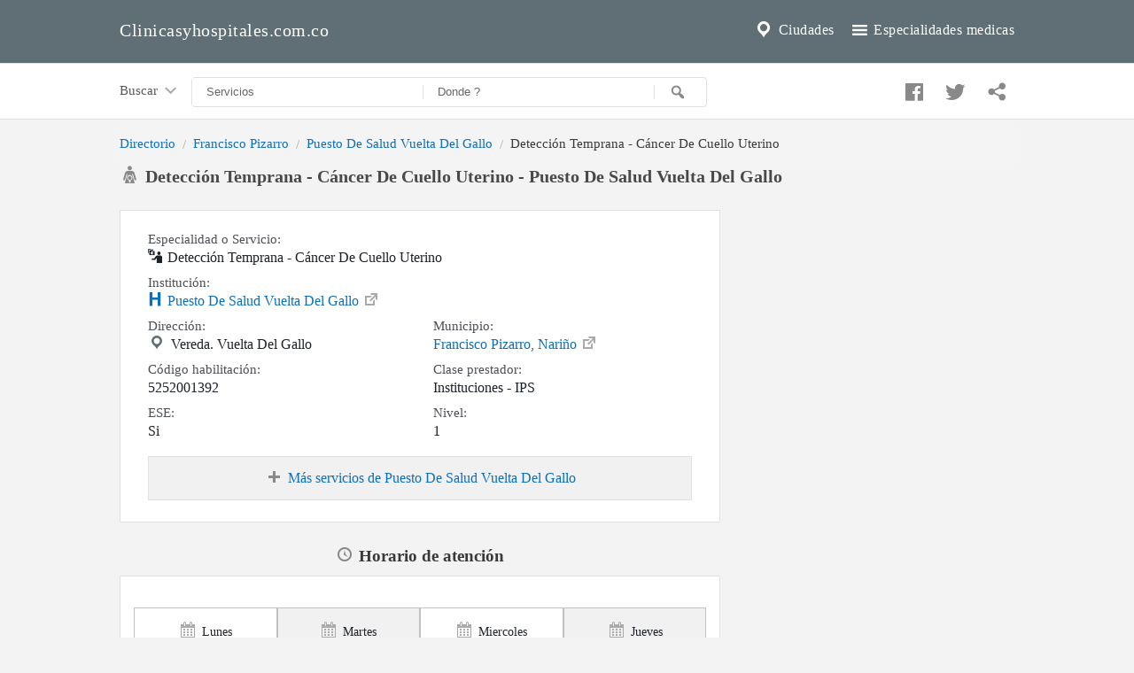

--- FILE ---
content_type: text/html; charset=utf-8
request_url: https://clinicasyhospitales.com.co/ips/puesto-de-salud-vuelta-del-gallo/deteccion-temprana-cancer-de-cuello-uterino
body_size: 9906
content:
<!doctype html>
<html lang="es">
  <head>
    <meta charset="utf-8">
    <meta http-equiv="X-UA-Compatible" content="IE=edge">
    <meta name="viewport" content="width=device-width, initial-scale=1.0, minimum-scale=1.0">

    <link rel="apple-touch-icon" sizes="180x180" href="/images/apple-touch-icon.png">
    <link rel="icon" type="image/png" sizes="32x32" href="/images/favicon-32x32.png">
    <link rel="icon" type="image/png" sizes="16x16" href="/images/favicon-16x16.png">
    <meta name="msapplication-TileColor" content="#5F6F75">
    <meta name="theme-color" content="#5F6F75">

    <link rel="preload" href="/css/icons.d.css" as="style">
    <meta property="fb:app_id" content="833537917011889" />
    <link rel="amphtml" href="https://amp.clinicasyhospitales.com.co/ips/puesto-de-salud-vuelta-del-gallo/deteccion-temprana-cancer-de-cuello-uterino">

    <style>
    body,html{height:100%}*,:after,:before{-webkit-box-sizing:border-box;-moz-box-sizing:border-box;box-sizing:border-box}body,html{font-size:100%}body{cursor:auto;font-family:auto;font-style:normal;font-weight:400;line-height:1.5;margin:0;padding:0;position:relative}a{display:block;width:100%}a:hover{cursor:pointer}select{width:100%}.row{margin:0 auto;max-width:65rem;width:100%}.row:after,.row:before{content:" ";display:table}.row:after{clear:both}.columns{width:100%;position:relative;padding-left:.9375rem;padding-right:.9375rem;float:left}.columns+.columns:last-child{float:right}::-webkit-input-placeholder{color:#666}:-moz-placeholder{color:#666}::-moz-placeholder{color:#666}:-ms-input-placeholder{color:#666}select{-webkit-appearance:none!important;-moz-appearance:none!important;background-color:#fafafa;border-radius:0;background-image:url([data-uri]);background-position:100% center;background-repeat:no-repeat;border-style:solid;border-width:1px;border-color:#ccc;color:rgba(0,0,0,.75);font-family:inherit;font-size:.875rem;line-height:normal;padding:.5rem;border-radius:0;height:2.3125rem}select::-ms-expand{display:none}select:focus{background-color:#f3f3f3;border-color:#393939}select:disabled{background-color:#ddd;cursor:default}select{margin:0 0 1rem 0}.breadcrumbs{border-style:solid;border-width:1px;display:block;list-style:none;margin-left:0;overflow:hidden;padding:.5625rem .875rem .5625rem;background-color:#f4f4f4;border-color:#dcdcdc;border-radius:3px}.breadcrumbs>*{color:#393939;font-size:.95rem;line-height:.9rem;margin:0;text-align:center}.breadcrumbs>:focus a,.breadcrumbs>:hover a{text-decoration:underline}.breadcrumbs>* a{color:#0e6eb8;width:auto;display:inline}.breadcrumbs>:before{color:#aaa;content:"/";margin:0 .65rem;position:relative;top:1px}.breadcrumbs>:first-child:before{content:" ";margin:0}div,h1,li,ul{margin:0;padding:0}a{color:#0e6eb8;line-height:inherit;text-decoration:none}a:focus,a:hover{color:#0078a0}h1{font-size:1.5em;font-family:auto;font-style:normal;margin-bottom:.5rem;margin-top:.2rem;text-rendering:optimizeLegibility}i{font-style:italic;line-height:inherit}b{font-weight:700;line-height:inherit}ul{font-family:inherit;font-size:1rem;line-height:1.6;list-style-position:outside;margin-bottom:1.25rem}ul{margin-left:1.1rem}body{background:#f3f3f3;color:#1d2129}ul{font-size:16px}#header{background:#5F6F75;padding-top:1rem;padding-bottom:1rem;max-width:100%;margin:auto;padding:0}#autoc-cnt{max-width:100%;background:#fff;border-bottom:1px solid #e1e1e1;border-top:1px solid #e1e1e1}#autoc-cnt ul.breadcrumbs{border-bottom:none;padding:.75rem 0 1.25rem;background:#fff}ul.breadcrumbs{margin-top:.5rem;border:none;overflow:hidden;padding:0 0 5px;margin-bottom:0;list-style:none;margin-left:0}#autoc-cnt>*{font-size:.6875rem}#autoc-cnt .breadcrumbs>* a{color:#777}#header .linkh{margin:.5rem auto}#header .linkh a{line-height:28px;padding:10px 0;color:#fff;background-repeat:no-repeat;display:inline-block;font-size:1rem;letter-spacing:.5px;width:100%;text-align:center}#cnth{padding:2rem 1rem 0 1rem}.actcont{padding:0;margin-bottom:20px}.actcont .act{margin-bottom:10px;padding:10px 15px 10px 10px;box-shadow:0 2px 2px rgba(0,0,0,.2);border-radius:4px;background:#fff}.actcont .act .text{display:table;padding-left:8px;vertical-align:middle;width:100%}.actcont .act span{display:block;color:#393939;font-size:.95rem}h1{margin-bottom:0}.tc{text-align:center}h1{color:#494949;line-height:24px}.pal1{text-align:center;padding:0 0 1rem;display:flex}footer{max-width:100%;border-top:1px solid #e1e1e1;border-bottom:1px solid #e1e1e1;background:#5F6F75;margin-top:2.5rem}footer div{background:#5F6F75;padding:2rem .5rem .7rem}footer span{color:#898989;padding:0 1rem;display:block;margin-bottom:1rem}footer a{color:#898989;padding:.5rem 1rem}footer a:hover{color:#fff}footer span{font-size:inherit}h1{margin-bottom:.75rem}#header .linkh a.lh-m{color:#fff;font-size:16px;font-weight:400}#header .linkh a.lh-m i{line-height:inherit;font-size:24px;margin-right:.25rem}.actcont .act i{font-size:1.15rem;margin-left:0;color:#b1b1b1;line-height:1.15}.t2{margin-top:2rem}.t2{margin-top:2rem}.pal1 .dashicons{font-size:25px;margin:0 .75rem;color:#898989}.dashicons{line-height:1;font-weight:400;font-style:normal;speak:none;text-transform:none;-webkit-font-smoothing:antialiased;-moz-osx-font-smoothing:grayscale}.dashicons{font-family:dashicons;display:inline-block;text-decoration:inherit;text-rendering:auto;width:20px;height:20px;font-size:20px;vertical-align:top;text-align:center;transition:color .1s ease-in 0}.dashicons-email-alt:before{content:"\f466"}.dashicons-facebook:before{content:"\f304"}.dashicons-googleplus:before{content:"\f462"}.dashicons-location:before{content:"\f230"}.dashicons-menu:before{content:"\f333"}.dashicons-search:before{content:"\f179"}.dashicons-twitter:before{content:"\f301"}.actcont{width:100%;min-width:300px;margin-right:auto;margin-left:auto}ul.pagination{display:block;margin-left:-.3125rem;min-height:1.5rem}ul.pagination li{color:#222;font-size:.875rem;height:1.5rem;margin-left:.3125rem}ul.pagination li a{border-radius:3px;transition:background-color .3s ease-out;background:0 0;color:#393939;display:block;font-size:1em;font-weight:400;line-height:inherit;padding:.0625rem .625rem .0625rem}ul.pagination li a:focus,ul.pagination li:hover a{background:#e6e6e6}ul.pagination li.unavailable a{cursor:default;color:#393939;pointer-events:none}ul.pagination li.unavailable a:focus,ul.pagination li.unavailable:hover a{background:0 0}ul.pagination li.current a{background:#0e6eb8;color:#fff;cursor:default;font-weight:700}ul.pagination li.current a:focus,ul.pagination li.current a:hover{background:#0e6eb8}ul.pagination li{display:block;float:left}li,ul{margin:0;padding:0}ul{margin-left:1.1rem}ul{font-size:16px}ul.pagination li{display:inline-block;float:none}ul.pagination{margin-top:1rem;margin-bottom:.5rem}ul.pagination li a{font-size:1.2rem;padding:.125rem .9rem}.hepag{margin-top:0;margin-right:auto;margin-left:auto}.hepag i{float:left;line-height:20px;font-size:28px;margin-right:8px;color:#b1b1b1}.hepag h1{color:#393939;margin-bottom:.75rem;line-height:24px}a.filter{color:#898989;line-height:30px}.right{float:right!important}.inpag{margin:.25rem 0 .5rem}.inpag span{font-size:.95rem;font-weight:400;color:#393939}a.filter i{font-size:1.05rem;color:#a9a9a9;margin-top:.4rem;margin-right:.1rem}a.filter:hover i{color:#0e6eb8}.cnt{min-height:calc(100% - 15.5rem)}footer a,footer span{color:#fff;display:inline-block}@media only screen and (min-width:40.0625em){h1{line-height:1.4}}ul.pagination li.unavailable span{padding:.125rem .9rem .0825rem;cursor:default;color:#393939;pointer-events:none}ul.pagination li.current span{background:#0e6eb8;color:#fff;cursor:default;font-weight:700;border-radius:3px;line-height:inherit;display:block}ul.pagination li.arrow a,ul.pagination li.arrow span{font-size:1.5rem}ul.pagination li span{font-size:1.2rem;padding:.125rem .9rem}#cnt{min-height:calc(100% - 15.5rem)}.right{float:right}h1 span{display:block;margin-top:0;font-size:1rem;color:#393939}h1 span i.dashicons{font-size:1.25rem}details{font-size:.95rem;color:#393939;margin-top:.5rem;text-align:justify;border-top:1px solid #e1e1e1;padding-top:.35rem}details p{font-size:.95rem;margin:.5rem 0}.actcont .act span.r{float:right;margin:.2rem 0 0 0;font-size:.95rem;color:#393939}.actcont .act a{font-weight:700}[class*=large-]{width:100%}.serv-links{border-top:1px solid #e1e1e1;padding-top:.5rem;margin-top:.5rem}.serv-links a{margin:.35rem 0}.actcont .act .serv-links a{color:#393939;font-size:.9rem;font-weight:400;background:#f1f1f1;border:1px solid #e9e9e9;padding:.25rem .5rem;margin-right:.25rem}.actcont .act .serv-links a:hover{background:#fff}.actcont .act .serv-links a:hover i{color:#0e6eb8}.actcont .act .serv-links i{line-height:1.35;color:#a9a9a9}#he-buscar{background:#fff;border:1px solid #e1e1e1;margin:.75rem 0;align-items:center;display:flex;border-radius:4px}#he-buscar input{width:100%;flex:1 1 auto;border:none;padding:.5rem 1rem}#autoc-bus #he-buscar span{border-right:1px solid #000;display:block;height:1rem;border-color:#e1e1e1;margin-top:.5rem}#he-buscar button{background:#fff;border:none;padding:0 1rem;cursor:pointer}#he-buscar button i{color:#898989}#he-buscar button:hover i{color:#0e6eb8}#he-buscar button:focus,#he-buscar input:focus{outline:0}#consultas{padding-top:1rem;margin-right:.5rem;font-size:.95rem;color:#595959}#consultas i{margin-top:.15rem}#auto-list-estb,#auto-list-loc,#auto-list-serv{list-style:none;font-size:.9rem;margin-left:0;margin-bottom:0}#auto-list-loc{padding-bottom:.25rem}#autoc-bus ul li{padding:.2rem .5rem;line-height:1.4;cursor:pointer;color:#595959}#autoc-bus ul li:hover:not(.info-sug){background:#f1f1f1;color:#000}#autoc-bus ul li:hover a i{color:#0e6eb8}#autoc-bus span i{color:#c1c1c1}.br-auto{border-right:1px solid #e1e1e1}#auto-sug{margin-top:.5rem;margin-bottom:.25rem}#autoc-bus{padding-top:.15rem}#autoc-serv,.autoc-cnt{display:none;background:#fff;position:absolute;z-index:99;border:1px solid #e1e1e1;border-radius:4px;padding:1rem 0;margin-top:-5px}.autoc-cnt{padding:1rem .5rem .5rem}.autoc-cnt ul{margin:0}.autoc-cnt ul a{color:#393939;font-size:.9rem}.autoc-cnt ul a i{line-height:1.2;margin-left:.25rem}#autoc-loc{display:flex;position:absolute;z-index:99;background:#fff;border:1px solid #f1f1f1;border-radius:4px;max-height:15rem;overflow-y:scroll;margin-top:-.25rem;padding:1rem 0}#autoc-bus ul{list-style:none}#autoc-bus a i{font-size:1.2rem;color:#aaa}#autoc-bus ul li a{padding:0 .25rem}#autoc-bus li.info-sug{font-weight:700;cursor:default}#autoc-bus li strong{color:#393939}#locsel,#servsel{margin-bottom:.05rem}#autoc-loc .large-12,#autoc-serv .columns{padding-left:.75rem;padding-right:.75rem}#autoc-bus span{font-size:.95rem;color:#393939;margin-bottom:.5rem;display:block;font-weight:600;margin-top:0;line-height:1.5;padding-left:.2rem}#autoc-bus span i{color:#c1c1c1;margin-right:2px}#autoc-bus ul{margin-top:0}#r-sg{height:200px;background:#fff;margin-top:4.5rem}.actcont .act .p-tel{color:#090909;line-height:2}.actcont .act .p-tel i{line-height:1.5}.hepag a{font-size:.975rem;color:#494949;display:block}.hepag a:hover{text-decoration:underline}.hepag a i{margin-top:.31rem}.hepag a i.dashicons-external{margin-top:0;font-size:1.25rem;margin-right:.25rem}.hepag i.medical-icon-i-hospital{float:left;line-height:20px;font-size:1.25rem;margin-right:.35rem;color:#b1b1b1;margin-top:.05rem}#breadcrumbs ul.breadcrumbs{padding:.75rem 0 1rem;display:flex}#comentarios{margin:1.5rem 0 .5rem}#comentarios span{text-align:center;display:block}.b1{margin-bottom:1rem}.b2{margin-bottom:2rem}.str{font-weight:600;margin-bottom:.25rem}a.filter{float:right;color:#393939}a.filter i{color:#b1b1b1}span.info-pag{display:block;font-size:.9rem;margin:.25rem 0 .5rem;color:#898989}.refilter{font-size:.975rem;color:#494949;display:block}.refilter i.dashicons-external{margin-top:0;font-size:1.25rem;margin-right:.25rem;color:#b1b1b1}@media screen and (min-width:64em){#autoc-cnt{max-height:4rem;height:4rem}.large-1{width:8.33%}.large-2{width:16.67%}.large-3{width:25%}.large-4{width:33.33%}.large-5{width:41.67%}.large-6{width:50%}.large-7{width:58.33%}.large-8{width:66.67%}.large-9{width:75%}.large-10{width:83.33%}.large-11{width:91.67%}a{display:inline;width:auto}}@media screen and (min-width:992px){#header .linkh{padding:0}#header .linkh a{text-align:left;width:auto}#header .linkh a.lh-m{float:right;margin-left:1rem}#header .linkh a{font-size:20px;line-height:20px;padding:1rem 0 1.2rem;padding-right:0;background-repeat:no-repeat;display:inline-block}h1{font-size:1.25rem;text-align:justify}.breadcrumbs>*{float:left;text-align:left}.pal1{text-align:right;padding:1.15rem .5rem 1.5rem;display:block}#autoc-cnt .breadcrumbs>* a{line-height:20px}}.right-fb{display:none}@media screen and (min-width:640px){#consultas{float:left}.right-fb{float:right;display:block;margin-left:.5rem;margin-top:.35rem}.hepag .right-fb{margin-top:0}.nom-est .right-fb{margin-top:-.6rem}}.pt15{padding-top:1.5rem}footer i.dashicons{margin-top:1px}.autoc-cnt .vm{text-align:center}.autoc-cnt .vm a{color:#0e6eb8}.autoc-cnt .vm a i{display:none}.columns.pr0{padding-right:0;}.columns.plr0{padding-right:0;padding-left:0;}
    </style>
    <noscript>
    <link href="/css/icons.d.css" rel="stylesheet"></noscript>
    <meta name="description" content="Servicio de Detección Temprana - Cáncer De Cuello Uterino - Puesto De Salud Vuelta Del Gallo, horarios de atención, información de contacto y otras especialidades medicas ubicado en Vereda. Vuelta Del Gallo Francisco Pizarro Nariño">
    <title>Detección Temprana - Cáncer De Cuello Uterino - Puesto De Salud Vuelta Del Gallo</title>
    <style>
    .inline-list{padding:0}.inline-list>li{display:block;float:left;list-style:none;text-align:center}.inline-list>li>*{display:block}#servicios-medicos ul{border:1px solid #e1e1e1;background:#f1f1f1;padding:.35rem;margin-top:1rem}#ebr.breadcrumbs>:first-child:before{content:" ";margin:0}.dlist span,h1 span,span,ul{display:block}.dlist{color:#1d2129}.dlist span{color:#595959;font-size:.94rem}h2,span{font-size:18px}.dlist i{color:#696969;margin-right:5px}.hossi h2,h1.h1,h2{font-weight:600}h1 span{font-size:16px;color:#898989;margin-top:.2rem;font-weight:400}span.sub{padding:0 .9375rem .5rem;color:#317D4D;line-height:24px;margin-top:.25rem;font-size:1rem}#horario-de-atencion li i{display:inline-block;margin-top:-2px;margin-bottom:8px;color:#aaa}#horario-de-atencion li{width:100%;border:1px solid #c1c1c1;font-size:14px;padding:1rem 0 .75rem;text-align:center}#horario-de-atencion li:nth-child(even){background:#f1f1f1}.hossi h2{color:#1d2129;margin:1rem 0 1.5rem}.hossi a{display:block;font-size:1rem}.hossi a i{color:#898989;font-size:1.1rem;line-height:1.5rem}.hossi span{margin-top:0}.hossi span{color:#1d2129}.hossi span i{color:#898989}.hossi .dlist{color:#1d2129}#servicios-medicos ul li{width:100%}#servicios-medicos ul li i{color:#aaa;margin-right:2px;line-height:30px}#servicios-medicos ul li i.esp{color:#0e6eb8;font-size:24px;line-height:30px;margin-right:10px;vertical-align:sub}.inline-list>li{margin-left:0;padding:.5rem 1.5rem}.soic .dashicons{font-size:26px!important;display:inline-block!important;margin-right:1rem;color:#5F6F75}a.lrl,em{display:block}.soic{display:block;margin:0 0 .75rem;text-align:center}.hossi .dlist{margin-bottom:.55rem;border-bottom:1px solid #e1e1e1;padding-bottom:.5rem}a.lrl{margin-top:.75rem}.m152{margin:1.5rem auto 2rem}i.bc{color:#fff;font-size:20px;line-height:16px}em{font-size:16px;color:#595959}.sec{background:#fff;padding:1rem 1rem 1.5rem;border-top:none;margin-top:.5rem;border:1px solid #e1e1e1}.sec span{font-size:16px}details{margin-top:1rem}#contacto ul span{background:#f1f1f1;padding:.5rem;margin-bottom:.5rem}#contacto ul li{width:100%}#contacto .inline-list>li{padding:.25rem .5rem;border:1px solid #f1f1f1;text-align:center}.los{display:block;text-align:center;margin:1.5rem 0 0}#servicios-medicos a{color:#444;text-decoration:none;display:block;padding:.5rem 1rem;background:#fff}ul span{background:#f1f1f1;padding:.5rem;margin-bottom:.25rem}.inline-list>li span{background:#f1f1f1;padding:.5rem 1rem}a.bmas{display:block;width:100%;background:#f1f1f1;text-align:center;padding:.75rem;margin-top:1rem;border:1px solid #e1e1e1}.hossi .dlist:last-child{border-bottom:none}.sec h2,.sec h3{text-align:left;line-height:1.3;margin:1.5rem 0 .5rem;color:#494949;font-size:1.1rem}.sec h2 i,.sec h3 i{color:green}.sec a .dashicons-external{color:#aaa}i{margin-right:6px}i.h1-i-h{float:left;line-height:28px;margin-left:1rem;color:#aaa}details{margin-top:1rem;border:1px solid #f1f1f1;padding:.5rem;border-radius:4px}details summary{text-align:center;font-size:.975rem}details i{color:#5F6F75}.sec .columns>span{font-size:.925rem;color:#4b4f56}ul{margin:1.2rem 0 .5rem;min-height:1.5rem;list-style-type:none;overflow:hidden;list-style:none}.los{color:#444}.los i{color:#0e6eb8}span{color:#494949;margin-top:.5rem;line-height:1.2}.sec .large-6 i:not(.dashicons-external){color:#5F6F75}.t05{margin-top:.5rem}h2{text-align:center;margin:1.5rem auto 0;color:#393939;font-size:1.2rem}h2 i.dashicons{line-height:1.25}h2 i.dashicons,h2 i.medical-icon{color:#898989}.hossi span.r{float:right;font-size:.95rem;color:#1d2129}@media screen and (min-width:992px){h1.h1{padding:0 1rem;text-align:left}.columns{position:relative;padding-left:.9375rem;padding-right:.9375rem;float:left}.large-6{width:50%}.large-12{width:100%}.large-block-grid-2>li{list-style:none;width:50%}.large-block-grid-2>li:nth-of-type(1n){clear:none}.large-block-grid-2>li:nth-of-type(2n+1){clear:both}.button{display:inline-block}#horario-de-atencion li{width:calc(100% / 4);min-height:78px}.inline-list>li{padding:1rem 1.5rem}.soic{float:right;margin-top:.25rem;text-align:center}#servicios-medicos ul{padding:.35rem 0 .35rem 1rem}#servicios-medicos ul li{padding:.35rem;width:49%;display:inline-block;vertical-align:middle}#servicios-medicos ul li i.esp{margin-right:12px}.hossi h2{margin:.5rem 0 2rem;text-align:center}.breadcrumbs>:before{margin:0 .5rem}.inline-list>li{width:33%;border:1px solid #e1e1e1;padding:.25rem .5rem}#contacto ul li{display:block;}.hossi{padding-left:2rem;padding-right:2rem;padding-top:1rem}}details.large-12{background:#fff;padding:.75rem 1.5rem;border:1px solid #e1e1e1;margin-top:.5rem}.nom-est h1{margin-bottom:0}details p{font-size:1rem}details p span{font-size:.925rem;color:#696969}.sec a{display:block}h1 i{margin-right:.5rem;color:#898989}.bmas i.dashicons-plus{margin-top:2px;color:#898989}.adri {text-align:center;margin-top:0rem;}.adri div{margin:0.5rem 0 1rem;}.sec .large-6{overflow:hidden;}
    </style>

  </head>
  <body>
        <header id="header">
            <div class="row">
                <div class="large-12 columns">
                    <div class="linkh">       
                        <a class="lh-m" href="/especialidades"><i class="dashicons dashicons-menu"></i> Especialidades medicas</a>
                        <a class="lh-m" href="/municipios"><i class="dashicons dashicons-location"></i> Ciudades</a>
                        <a href="/">Clinicasyhospitales.com.co</a>
                    </div>
                </div>
            </div>     
            <div id="autoc-cnt">
                <div class="row">
                    <div id="autoc-bus" class="large-8 columns">
                        <a id="consultas" href="/consultas">Buscar <i class="dashicons dashicons-arrow-down-alt2"></i></a>
                        <div id="he-buscar">
                            <input id="servsel" placeholder="Servicios" />
                            <span></span>
                            <input id="locsel" placeholder="Donde ?" />
                            <span></span>
                            <button id="busact" aria-label="Buscar" ><i class="dashicons dashicons-search"></i></button>
                        </div>
                    </div> 
                    <div class="large-4 columns pal1">
                        <a href="http://www.facebook.com/sharer.php?u=https://clinicasyhospitales.com.co/ips/puesto-de-salud-vuelta-del-gallo/deteccion-temprana-cancer-de-cuello-uterino" target="_blank" aria-label="Compartir en facebook"><i class="dashicons dashicons-facebook"></i></a>
                        <a href="http://twitter.com/share?url=https://clinicasyhospitales.com.co/ips/puesto-de-salud-vuelta-del-gallo/deteccion-temprana-cancer-de-cuello-uterino" target="_blank" aria-label="Compartir en twitter"><i class="dashicons dashicons-twitter"></i></a>
                        <a href="https://api.whatsapp.com/send?text=https://clinicasyhospitales.com.co/ips/puesto-de-salud-vuelta-del-gallo/deteccion-temprana-cancer-de-cuello-uterino" target="_blank" aria-label="Compartir en whatsapp"><i class="dashicons dashicons-share"></i></a>
                    </div>
                </div>
            </div> 
        </header>
        <div class="row nom-est b1">

            <div id="breadcrumbs">
                <div class="large-12 columns">	
                        <ul id="ebr" class="breadcrumbs">
                                <li><a href="/">Directorio</a></li>
                                <li><a href="/francisco-pizarro">Francisco Pizarro</a></li>
                                <li><a href="/ips/puesto-de-salud-vuelta-del-gallo">Puesto De Salud Vuelta Del Gallo</a></li>
                                <li>Detección Temprana - Cáncer De Cuello Uterino</li>
                        </ul>
                </div>
            </div> 

            <div class="right-fb">
                    <div class="fb-like" data-layout="button" data-action="like" data-size="large" data-show-faces="false" data-share="true"></div>
            </div>
            <h1 class="h1"><i class="medical-icon-i-womens-health"></i>Detección Temprana - Cáncer De Cuello Uterino - Puesto De Salud Vuelta Del Gallo</h1>
        </div>

        <div class="row">
            <div class="large-8 columns pr0">

                <div class="row sec">
                    <div class="large-12 columns">
                        <span>Especialidad o Servicio:</span><i class="medical-icon-i-administration" aria-hidden="true"></i>Detección Temprana - Cáncer De Cuello Uterino
                        <span>Institución:</span><a href="/ips/puesto-de-salud-vuelta-del-gallo"><i class="medical-icon-i-hospital"></i>Puesto De Salud Vuelta Del Gallo <i class="dashicons dashicons-external"></i></a>
                    </div>		

                    <div class="large-6 columns">
                        <span>Dirección:</span><i class="dashicons dashicons-location"></i>Vereda. Vuelta Del Gallo
                        <span>Código habilitación:</span>5252001392
                        <span>ESE:</span>Si
                    </div>    
                    <div class="large-6 columns">
                        <span>Municipio:</span><a href="/francisco-pizarro">Francisco Pizarro, Nariño <i class="dashicons dashicons-external"></i></a>
                        <span>Clase prestador:</span>Instituciones - IPS
                        <span>Nivel:</span>1
                    </div>  

                    <div class="large-12 columns">
                        <a href="/ips/puesto-de-salud-vuelta-del-gallo#servicios-medicos" class="bmas"><i class="dashicons dashicons-plus"></i>Más servicios de Puesto De Salud Vuelta Del Gallo </a>
                    </div>    
                </div>

                <h2><i class="dashicons dashicons-clock"></i>Horario de atención</h2>
                <div class="large-12 columns sec">    
                    <ul id="horario-de-atencion" class="inline-list">
                        <li><i class="dashicons dashicons-calendar-alt"></i>Lunes<br>08 a 18</li>
                        <li><i class="dashicons dashicons-calendar-alt"></i>Martes<br>08 a 18</li>
                        <li><i class="dashicons dashicons-calendar-alt"></i>Miercoles<br>08 a 18</li>
                        <li><i class="dashicons dashicons-calendar-alt"></i>Jueves<br>08 a 18</li>
                        <li><i class="dashicons dashicons-calendar-alt"></i>Viernes<br>08 a 18</li>
                        <li><i class="dashicons dashicons-calendar-alt"></i>Sabado<br>00 a 00</li>
                        <li><i class="dashicons dashicons-calendar-alt"></i>Domingo<br>00 a 00</li>
                        <li></li>
                    </ul>
                </div>            

            </div>
            <div class="large-4 columns adri">
                <ins class="adsbygoogle"
                    style="display:block;margin-top:0.5rem"
                    data-ad-client="ca-pub-3575758027031374"
                    data-ad-slot="5078443344"
                    data-ad-format="auto"
                    data-full-width-responsive="true"></ins>

                <ins class="adsbygoogle"
                    style="display:block;margin-top:1.5rem"
                    data-ad-client="ca-pub-3575758027031374"
                    data-ad-slot="8580636289"
                    data-ad-format="auto"
                    data-full-width-responsive="true"></ins>    
            </div>
        </div>

        <div class="row">
            <div class="large-12 columns">
                <ins class="adsbygoogle"
                    style="display:block;margin-top:2rem;margin-bottom:0.5rem;"
                    data-ad-client="ca-pub-3575758027031374"
                    data-ad-slot="9300775293"
                    data-ad-format="auto"
                    data-full-width-responsive="true"></ins>
            </div>
        </div>


        <h2><i class="dashicons dashicons-info"></i>Servicio Protección Especifica y Detección Temprana<span>Detección Temprana - Cáncer De Cuello Uterino</span></h2>
        <div class="row sec">
            <div class="large-12 columns">

                <ul class="inline-list ul-list" style="width:100%">
                    <li><span><i class="medical-icon-i-inpatient"></i>Hospitalario</span>No</li>
                    <li><span><i class="medical-icon-i-ambulance"></i>Unidad movil</span>No</li>
                    <li><span><i class="medical-icon-i-surgery"></i>Domiciliario</span>No</li>
                </ul>

                <ul class="inline-list ul-list" style="width:100%">
                    <li><span><i class="medical-icon-i-surgery"></i>Complejidad baja</span>Si</li>
                    <li><span><i class="medical-icon-i-physical-therapy"></i>Complejidad media</span>No</li>
                    <li><span><i class="medical-icon-i-intensive-care"></i>Complejidad alta</span>No</li>
                </ul>
            </div>    
        </div>
            
        <div id="adri3" class="t2"></div>    

        <h2><i class="dashicons dashicons-phone"></i>Contacto </h2>
        <div class="row">
            <div class="large-4 columns">
                <ins class="adsbygoogle"
                    style="display:block;margin-top:0.5rem"
                    data-ad-client="ca-pub-3575758027031374"
                    data-ad-slot="6038233426"
                    data-ad-format="auto"
                    data-full-width-responsive="true"></ins>

                <ins class="adsbygoogle"
                    style="display:block;margin-top:1rem"
                    data-ad-client="ca-pub-3575758027031374"
                    data-ad-slot="7193486705"
                    data-ad-format="auto"
                    data-full-width-responsive="true"></ins>    
            </div>
            <div id="contacto" class="large-8 columns sec">
                <ul class="inline-list">
                    <li><span><i class="dashicons dashicons-phone"></i>Teléfono</span> Cel 31179405.. (Sin verificar)</li>
                    
                    
                    
                    <li><span>Fax</span> n/a</li>
                    <li><span>Direccion</span> Vereda. Vuelta Del Gallo</li>
                </ul>
            </div>    
        </div>    

        <div id="adri4" class="t2"></div>    

        <h2><i class="dashicons dashicons-admin-multisite"></i>Clinicas y Hospitales cercanos con servicio de Detección Temprana - Cáncer De Cuello Uterino</h2>
        <div class="row sec">
            <div class="large-12 columns hossi">
                    <div class="dlist">
                        <a href="/ips/e-s-e-centro-de-salud-senor-del-mar/deteccion-temprana-cancer-de-cuello-uterino">E.S.E. Centro De Salud Señor Del Mar <i class="dashicons dashicons-external"></i></a>
                        Detección Temprana - Cáncer De Cuello Uterino
                        <span class="r">Francisco Pizarro, Nariño</span>
                        <span><i class="dashicons dashicons-location"></i>Casco Urbano</span>                        
                    </div>
                    <div class="dlist">
                        <a href="/ips/puesto-de-salud-bocas-de-ramos/deteccion-temprana-cancer-de-cuello-uterino">Puesto De Salud Bocas De Ramos <i class="dashicons dashicons-external"></i></a>
                        Detección Temprana - Cáncer De Cuello Uterino
                        <span class="r">Francisco Pizarro, Nariño</span>
                        <span><i class="dashicons dashicons-location"></i>Bocas De Ramos Rio Patia</span>                        
                    </div>
                    <div class="dlist">
                        <a href="/ips/puesto-de-salud-san-pedro-del-vino/deteccion-temprana-cancer-de-cuello-uterino">Puesto De Salud San Pedro Del Vino <i class="dashicons dashicons-external"></i></a>
                        Detección Temprana - Cáncer De Cuello Uterino
                        <span class="r">Francisco Pizarro, Nariño</span>
                        <span><i class="dashicons dashicons-location"></i>San Pedro Del Vino Rio Patia</span>                        
                    </div>
                    <div class="dlist">
                        <a href="/ips/centro-hospital-divino-nino-e-s-e/deteccion-temprana-cancer-de-cuello-uterino">Centro Hospital Divino Niño E.S.E. <i class="dashicons dashicons-external"></i></a>
                        Detección Temprana - Cáncer De Cuello Uterino
                        <span class="r">Tumaco, Nariño</span>
                        <span><i class="dashicons dashicons-location"></i>Barrio Nuevo Horizonte</span>                        
                    </div>
                    <div class="dlist">
                        <a href="/ips/fundacion-italocolombiana-del-monte-tabor-sede-principal-cra-19-no-10-53-piso-3-bretana-cali-valle-del-cauca-tumaco/deteccion-temprana-cancer-de-cuello-uterino">Fundacion Italocolombiana Del Monte Tabor - Sede principal, Cra 19 No. 10- 53 Piso 3, Bretaña Cali Valle Del Cauca, Tumaco <i class="dashicons dashicons-external"></i></a>
                        Detección Temprana - Cáncer De Cuello Uterino
                        <span class="r">Tumaco, Nariño</span>
                        <span><i class="dashicons dashicons-location"></i>Cra 19 No. 10- 53 Piso 3</span>                        
                    </div>
                <a href="/especialidad/deteccion-temprana-cancer-de-cuello-uterino" class="bmas"><i class="dashicons dashicons-plus"></i> Ver mas</a>
            </div>

        </div>

        
        <div class="row">
            <div id="comentarios" class="large-12 columns">
                <span style="text-align:center;font-weight:bold;">Cargando comentarios ...</span>
            </div>
        </div>

        <footer>
            <div class="large-12 tc">
                <a href="/politica-privacidad"><i class="dashicons dashicons-shield-alt"></i> Política de privacidad</a>
                <a href="/cookies"><i class="dashicons dashicons-chart-pie"></i> Cookies</a>
                <a href="/contacto"><i class="dashicons dashicons-email-alt"></i> Contacto</a>
                <span>Directorio de Centros Médicos, Hospitales y Clínicas</span>
            </div>
        </footer>

        <div id="fb-root"></div>
        <script>
            window.dataLayer = window.dataLayer || [];
            function gtag(){dataLayer.push(arguments);}
            gtag('js', new Date());

            gtag('config', 'G-TMKKLCLBG4');

            function aCSS(r) {
                var head = document.getElementsByTagName('head')[0];
                var link = document.createElement('link');
                link.rel = 'stylesheet';
                link.type = 'text/css';
                link.href = r;
                head.appendChild(link);
            }
            function aJS(r) {
                var head = document.getElementsByTagName('head')[0];
                var link = document.createElement('script');
                link.setAttribute('src', r);
                link.setAttribute('async', true);
                head.appendChild(link);
            }

            function cAdM(s) {
                var ac = "37238";
                var div = document.createElement("div");
                div.style.textAlign = "center";
                div.setAttribute("id", ac + "-" + s);
                var sc = document.createElement("script");
                sc.setAttribute("src", "//ads.themoneytizer.com/s/gen.js?type=" + s);
                var sc2 = document.createElement("script");
                sc2.setAttribute("src", "//ads.themoneytizer.com/s/requestform.js?siteId=" + ac + "&formatId=" + s);
                div.appendChild(sc);
                div.appendChild(sc2);
                return div;
            }

            var adri = [];
            function insAd() {
                adri.forEach(function(a){
                    var e = document.getElementById(a.element);
                    e.appendChild(cAdM(a.type));
                });
            }
            function setAdTm(d, t){
                adri.push({element: d,type:t});
            }

            document.addEventListener('readystatechange', function (event) {
                if (document.readyState == 'complete') {
                    aCSS('/css/icons.d.css')
                    setTimeout(function () {
                        aJS('/js/search-n.js');
                        aJS('https://pagead2.googlesyndication.com/pagead/js/adsbygoogle.js');
                        insAd();
                    }, 2000);
                    setTimeout(function () {
                        aJS('https://www.googletagmanager.com/gtag/js?id=G-TMKKLCLBG4'); aJS('/js/comentarios.js');
                    }, 3000);
                }
            });

        </script>
        <script type="application/ld+json">
        {
            "@context": "http://schema.org",
            "@type": "BreadcrumbList",
            "itemListElement": [{
                "@type": "ListItem",
                "position": 1,
                "item": {
                "@id": "/",
                "name": "Clínicas y Hospitales"
                }
            },{
                "@type": "ListItem",
                "position": 2,
                "item": {
                "@id": "/ips/puesto-de-salud-vuelta-del-gallo",
                "name": "Puesto De Salud Vuelta Del Gallo"
                }
            },{
                "@type": "ListItem",
                "position": 3,
                "item": {
                "@id": "/ips/puesto-de-salud-vuelta-del-gallo/deteccion-temprana-cancer-de-cuello-uterino",
                "name": "Detección Temprana - Cáncer De Cuello Uterino"
                }
            }]
        }
        </script>    

        <script>
        (adsbygoogle = window.adsbygoogle || []).push({});
        (adsbygoogle = window.adsbygoogle || []).push({});
        (adsbygoogle = window.adsbygoogle || []).push({});
        (adsbygoogle = window.adsbygoogle || []).push({});
        (adsbygoogle = window.adsbygoogle || []).push({});
        </script>

  </body>
</html>
